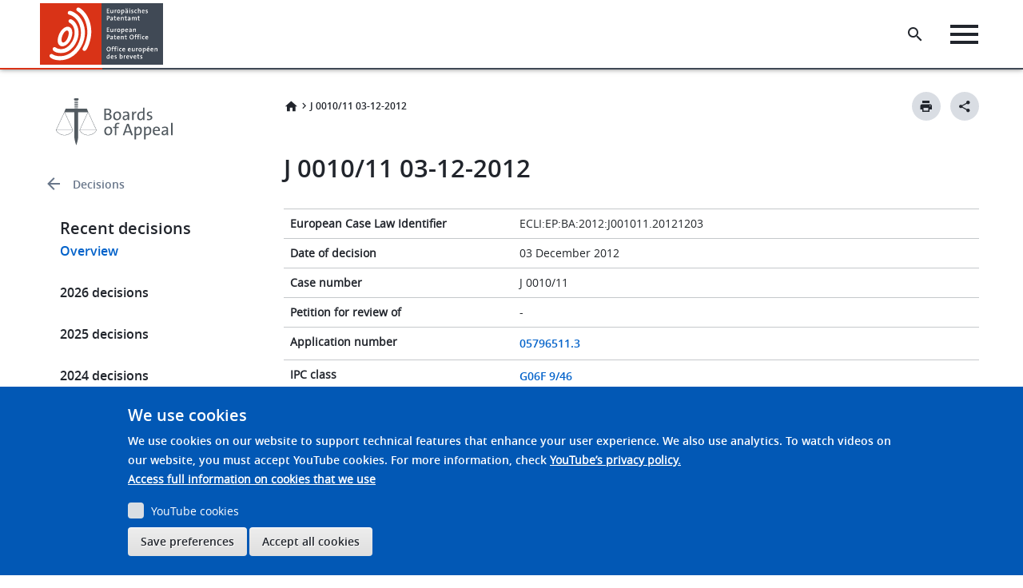

--- FILE ---
content_type: application/javascript; charset=UTF-8
request_url: https://www.epo.org/cdn-cgi/challenge-platform/h/b/scripts/jsd/d251aa49a8a3/main.js?
body_size: 8084
content:
window._cf_chl_opt={AKGCx8:'b'};~function(x7,wo,wF,wk,wp,wv,wA,wb,x1,x3){x7=z,function(Z,y,xF,x6,x,f){for(xF={Z:479,y:527,x:560,f:520,D:476,d:420,a:580,m:470,g:455,K:463,c:371},x6=z,x=Z();!![];)try{if(f=parseInt(x6(xF.Z))/1*(-parseInt(x6(xF.y))/2)+-parseInt(x6(xF.x))/3+parseInt(x6(xF.f))/4+-parseInt(x6(xF.D))/5+-parseInt(x6(xF.d))/6*(-parseInt(x6(xF.a))/7)+parseInt(x6(xF.m))/8*(-parseInt(x6(xF.g))/9)+parseInt(x6(xF.K))/10*(parseInt(x6(xF.c))/11),y===f)break;else x.push(x.shift())}catch(D){x.push(x.shift())}}(H,825229),wo=this||self,wF=wo[x7(410)],wk={},wk[x7(561)]='o',wk[x7(568)]='s',wk[x7(465)]='u',wk[x7(587)]='z',wk[x7(532)]='n',wk[x7(576)]='I',wk[x7(574)]='b',wp=wk,wo[x7(370)]=function(Z,y,x,D,xC,xS,xn,xZ,g,U,E,W,Y,M,X){if(xC={Z:475,y:530,x:398,f:484,D:380,d:484,a:563,m:524,g:539,K:563,c:539,U:572,E:522,W:462,Y:569,e:423,M:493,X:427,G:528,P:433},xS={Z:534,y:394,x:462,f:582},xn={Z:516,y:436,x:592,f:397},xZ=x7,g={'Pgdkb':function(G,P){return G<P},'jPbJj':function(G,P){return P===G},'PzxHu':function(G,P){return G(P)},'DgMiH':function(G,P,J,L){return G(P,J,L)},'luXjU':function(G,P){return G(P)},'aiKJu':function(G,P){return P===G},'IAtsi':function(G,P){return G+P}},g[xZ(xC.Z)](null,y)||y===void 0)return D;for(U=g[xZ(xC.y)](ws,y),Z[xZ(xC.x)][xZ(xC.f)]&&(U=U[xZ(xC.D)](Z[xZ(xC.x)][xZ(xC.d)](y))),U=Z[xZ(xC.a)][xZ(xC.m)]&&Z[xZ(xC.g)]?Z[xZ(xC.K)][xZ(xC.m)](new Z[(xZ(xC.c))](U)):function(G,xy,P){for(xy=xZ,G[xy(xS.Z)](),P=0;g[xy(xS.y)](P,G[xy(xS.x)]);G[P+1]===G[P]?G[xy(xS.f)](P+1,1):P+=1);return G}(U),E='nAsAaAb'.split('A'),E=E[xZ(xC.U)][xZ(xC.E)](E),W=0;W<U[xZ(xC.W)];Y=U[W],M=g[xZ(xC.Y)](wO,Z,y,Y),g[xZ(xC.e)](E,M)?(X=g[xZ(xC.M)]('s',M)&&!Z[xZ(xC.X)](y[Y]),xZ(xC.G)===x+Y?K(g[xZ(xC.P)](x,Y),M):X||K(g[xZ(xC.P)](x,Y),y[Y])):K(x+Y,M),W++);return D;function K(G,P,xz){xz=z,Object[xz(xn.Z)][xz(xn.y)][xz(xn.x)](D,P)||(D[P]=[]),D[P][xz(xn.f)](G)}},wv=x7(435)[x7(514)](';'),wA=wv[x7(572)][x7(522)](wv),wo[x7(518)]=function(Z,y,f4,xw,x,D,m,g,K){for(f4={Z:564,y:462,x:477,f:453,D:434,d:510,a:397,m:381},xw=x7,x={'QINWT':function(U,E){return E===U},'Efhtr':function(U,E){return U<E},'qBEWp':function(U,E){return U(E)}},D=Object[xw(f4.Z)](y),m=0;m<D[xw(f4.y)];m++)if(g=D[m],x[xw(f4.x)]('f',g)&&(g='N'),Z[g]){for(K=0;x[xw(f4.f)](K,y[D[m]][xw(f4.y)]);x[xw(f4.x)](-1,Z[g][xw(f4.D)](y[D[m]][K]))&&(x[xw(f4.d)](wA,y[D[m]][K])||Z[g][xw(f4.a)]('o.'+y[D[m]][K])),K++);}else Z[g]=y[D[m]][xw(f4.m)](function(U){return'o.'+U})},wb=null,x1=x0(),x3=function(Dg,Dm,Dr,DZ,DH,xM,y,x,f,D){return Dg={Z:547,y:488,x:405,f:439,D:369,d:486},Dm={Z:384,y:526,x:439,f:406,D:550,d:543,a:489,m:444,g:598,K:384,c:407,U:531,E:403,W:384,Y:537,e:500,M:393,X:397,G:415,P:384,l:407,J:459,L:384,Q:452,N:384,I:565,V:396,o:429,F:418,k:384,j:409,O:554},Dr={Z:502,y:405,x:400,f:450,D:566,d:462,a:564,m:441,g:434,K:535,c:397,U:395,E:381},DZ={Z:456,y:403,x:462,f:409,D:516,d:436,a:592,m:592,g:592,K:513,c:452,U:397,E:581,W:586,Y:573,e:432,M:397,X:513,G:467,P:596,l:397,J:384,L:383,Q:397,N:384,I:529,V:466,o:583,F:516,k:436,j:592,O:403,s:591,v:581,A:513,B:503,b:452,h:397,R:456,T:397,i:529,n:519,S:509,C:458,H0:529,H1:384,H2:519,H3:578,H4:416,H5:503,H6:411,H7:397,H8:529,H9:456,HH:591,HZ:529,Hy:429},DH={Z:501,y:409},xM=x7,y={'agQus':xM(Dg.Z),'oRSOe':function(d,a){return d==a},'wqQyH':function(d,a){return d<a},'yrKSl':function(d,a){return d-a},'SARtC':function(d,a){return d(a)},'bMesf':function(d,a){return d<<a},'fWbXl':function(d,a){return d|a},'tTlOW':function(d,a){return a==d},'wqkGc':function(d,a){return d>a},'PmjOV':function(d,a){return d<<a},'IOuvQ':function(d,a){return d<<a},'LTVVs':function(d,a){return d(a)},'eVesV':xM(Dg.y),'sDZCD':function(d,a){return d-a},'WaaGn':function(d,a){return a&d},'QTikx':function(d,a){return a|d},'LwVdB':function(d,a){return d<<a},'vSfVC':function(d,a){return a&d},'yKhqa':function(d,a){return d<<a},'UctkM':function(d,a){return a&d},'LZtVV':function(d,a){return d==a},'OhPSo':function(d,a){return d+a},'YmLrl':function(d,a){return a===d},'FXHIx':xM(Dg.x),'mzTjt':function(d,a){return d==a},'kLojE':function(d,a){return d==a},'iVksY':xM(Dg.f),'eujVD':function(d,a){return a==d},'Fajms':function(d,a){return d(a)},'WFkUj':function(d,a){return d<a},'jXTsN':function(d,a){return d!=a},'jJIVX':function(d,a){return a==d},'VFRtz':function(d,a){return d&a},'YZocU':function(d,a){return a==d},'BeVvJ':function(d,a){return d*a},'LoQnc':function(d,a){return d>a},'oMSeT':function(d,a){return d(a)},'jTrBy':function(d,a){return a!=d},'oqmVt':function(d,a){return d-a},'epleF':function(d,a){return d==a},'AwIeH':function(d,a){return d+a}},x=String[xM(Dg.D)],f={'h':function(d){return null==d?'':f.g(d,6,function(a,xt){return xt=z,y[xt(DH.Z)][xt(DH.y)](a)})},'g':function(K,U,E,xX,W,Y,M,X,G,P,J,L,Q,N,I,V,o,F){if(xX=xM,y[xX(DZ.Z)](null,K))return'';for(Y={},M={},X='',G=2,P=3,J=2,L=[],Q=0,N=0,I=0;y[xX(DZ.y)](I,K[xX(DZ.x)]);I+=1)if(V=K[xX(DZ.f)](I),Object[xX(DZ.D)][xX(DZ.d)][xX(DZ.a)](Y,V)||(Y[V]=P++,M[V]=!0),o=X+V,Object[xX(DZ.D)][xX(DZ.d)][xX(DZ.m)](Y,o))X=o;else{if(Object[xX(DZ.D)][xX(DZ.d)][xX(DZ.g)](M,X)){if(256>X[xX(DZ.K)](0)){for(W=0;y[xX(DZ.y)](W,J);Q<<=1,N==y[xX(DZ.c)](U,1)?(N=0,L[xX(DZ.U)](y[xX(DZ.E)](E,Q)),Q=0):N++,W++);for(F=X[xX(DZ.K)](0),W=0;8>W;Q=y[xX(DZ.W)](Q,1)|F&1.92,U-1==N?(N=0,L[xX(DZ.U)](E(Q)),Q=0):N++,F>>=1,W++);}else{for(F=1,W=0;W<J;Q=y[xX(DZ.Y)](Q<<1.64,F),y[xX(DZ.e)](N,U-1)?(N=0,L[xX(DZ.M)](y[xX(DZ.E)](E,Q)),Q=0):N++,F=0,W++);for(F=X[xX(DZ.X)](0),W=0;y[xX(DZ.G)](16,W);Q=y[xX(DZ.P)](Q,1)|F&1.66,N==U-1?(N=0,L[xX(DZ.l)](y[xX(DZ.E)](E,Q)),Q=0):N++,F>>=1,W++);}G--,G==0&&(G=Math[xX(DZ.J)](2,J),J++),delete M[X]}else for(F=Y[X],W=0;W<J;Q=y[xX(DZ.L)](Q,1)|F&1,N==U-1?(N=0,L[xX(DZ.Q)](E(Q)),Q=0):N++,F>>=1,W++);X=(G--,G==0&&(G=Math[xX(DZ.N)](2,J),J++),Y[o]=P++,y[xX(DZ.I)](String,V))}if(''!==X){if(xX(DZ.V)!==y[xX(DZ.o)]){if(Object[xX(DZ.F)][xX(DZ.k)][xX(DZ.j)](M,X)){if(256>X[xX(DZ.X)](0)){for(W=0;y[xX(DZ.O)](W,J);Q<<=1,y[xX(DZ.Z)](N,y[xX(DZ.s)](U,1))?(N=0,L[xX(DZ.Q)](y[xX(DZ.v)](E,Q)),Q=0):N++,W++);for(F=X[xX(DZ.A)](0),W=0;8>W;Q=Q<<1|y[xX(DZ.B)](F,1),N==y[xX(DZ.b)](U,1)?(N=0,L[xX(DZ.h)](E(Q)),Q=0):N++,F>>=1,W++);}else{for(F=1,W=0;W<J;Q=y[xX(DZ.W)](Q,1)|F,y[xX(DZ.R)](N,U-1)?(N=0,L[xX(DZ.T)](y[xX(DZ.i)](E,Q)),Q=0):N++,F=0,W++);for(F=X[xX(DZ.A)](0),W=0;16>W;Q=y[xX(DZ.n)](y[xX(DZ.S)](Q,1),y[xX(DZ.C)](F,1)),N==y[xX(DZ.b)](U,1)?(N=0,L[xX(DZ.h)](y[xX(DZ.H0)](E,Q)),Q=0):N++,F>>=1,W++);}G--,y[xX(DZ.Z)](0,G)&&(G=Math[xX(DZ.H1)](2,J),J++),delete M[X]}else for(F=Y[X],W=0;W<J;Q=y[xX(DZ.H2)](y[xX(DZ.H3)](Q,1),y[xX(DZ.H4)](F,1)),N==U-1?(N=0,L[xX(DZ.T)](E(Q)),Q=0):N++,F>>=1,W++);G--,0==G&&J++}else x(L)}for(F=2,W=0;W<J;Q=y[xX(DZ.W)](Q,1)|y[xX(DZ.H5)](F,1),y[xX(DZ.H6)](N,U-1)?(N=0,L[xX(DZ.H7)](y[xX(DZ.H8)](E,Q)),Q=0):N++,F>>=1,W++);for(;;)if(Q<<=1,y[xX(DZ.H9)](N,y[xX(DZ.HH)](U,1))){L[xX(DZ.Q)](y[xX(DZ.HZ)](E,Q));break}else N++;return L[xX(DZ.Hy)]('')},'j':function(d,Df,Dx,xP,a,g,K,c,U){if(Df={Z:513},Dx={Z:377},xP=xM,a={'RiheS':function(m,g){return m<g},'eaBBY':function(m,g){return m(g)},'HUJnP':function(m,g,xG){return xG=z,y[xG(Dx.Z)](m,g)}},y[xP(Dr.Z)](xP(Dr.y),y[xP(Dr.x)]))return y[xP(Dr.f)](null,d)?'':y[xP(Dr.D)]('',d)?null:f.i(d[xP(Dr.d)],32768,function(m,xl){return xl=xP,d[xl(Df.Z)](m)});else for(g=E[xP(Dr.a)](W),K=0;a[xP(Dr.m)](K,g[xP(Dr.d)]);K++)if(c=g[K],'f'===c&&(c='N'),N[c]){for(U=0;U<I[g[K]][xP(Dr.d)];-1===V[c][xP(Dr.g)](o[g[K]][U])&&(a[xP(Dr.K)](F,k[g[K]][U])||j[c][xP(Dr.c)](a[xP(Dr.U)]('o.',O[g[K]][U]))),U++);}else s[c]=x[g[K]][xP(Dr.E)](function(T){return'o.'+T})},'i':function(K,U,E,Da,xJ,W,Y,M,X,G,P,J,L,Q,N,I,V,F,O,s,A,o){for(Da={Z:437,y:406,x:543},xJ=xM,W=[],Y=4,M=4,X=3,G=[],L=E(0),Q=U,N=1,P=0;3>P;W[P]=P,P+=1);for(I=0,V=Math[xJ(Dm.Z)](2,2),J=1;J!=V;y[xJ(Dm.y)]!==xJ(Dm.x)?(O={},O[xJ(Dm.f)]=xJ(Dm.D),s=O,A=F[xJ(Dm.d)]||function(){},Q[xJ(Dm.d)]=function(xL){xL=xJ,A(),A[xL(Da.Z)]!==s[xL(Da.y)]&&(W[xL(Da.x)]=A,Y())}):(o=L&Q,Q>>=1,y[xJ(Dm.a)](0,Q)&&(Q=U,L=y[xJ(Dm.m)](E,N++)),I|=(y[xJ(Dm.g)](0,o)?1:0)*J,J<<=1));switch(I){case 0:for(I=0,V=Math[xJ(Dm.K)](2,8),J=1;y[xJ(Dm.c)](J,V);o=L&Q,Q>>=1,y[xJ(Dm.U)](0,Q)&&(Q=U,L=E(N++)),I|=(y[xJ(Dm.E)](0,o)?1:0)*J,J<<=1);F=x(I);break;case 1:for(I=0,V=Math[xJ(Dm.W)](2,16),J=1;J!=V;o=y[xJ(Dm.Y)](L,Q),Q>>=1,y[xJ(Dm.e)](0,Q)&&(Q=U,L=E(N++)),I|=y[xJ(Dm.M)](0<o?1:0,J),J<<=1);F=x(I);break;case 2:return''}for(P=W[3]=F,G[xJ(Dm.X)](F);;){if(y[xJ(Dm.G)](N,K))return'';for(I=0,V=Math[xJ(Dm.P)](2,X),J=1;y[xJ(Dm.l)](J,V);o=L&Q,Q>>=1,y[xJ(Dm.e)](0,Q)&&(Q=U,L=y[xJ(Dm.J)](E,N++)),I|=(y[xJ(Dm.g)](0,o)?1:0)*J,J<<=1);switch(F=I){case 0:for(I=0,V=Math[xJ(Dm.L)](2,8),J=1;V!=J;o=Q&L,Q>>=1,Q==0&&(Q=U,L=E(N++)),I|=(0<o?1:0)*J,J<<=1);W[M++]=x(I),F=y[xJ(Dm.Q)](M,1),Y--;break;case 1:for(I=0,V=Math[xJ(Dm.N)](2,16),J=1;y[xJ(Dm.I)](J,V);o=Q&L,Q>>=1,Q==0&&(Q=U,L=E(N++)),I|=J*(0<o?1:0),J<<=1);W[M++]=x(I),F=y[xJ(Dm.V)](M,1),Y--;break;case 2:return G[xJ(Dm.o)]('')}if(y[xJ(Dm.F)](0,Y)&&(Y=Math[xJ(Dm.k)](2,X),X++),W[F])F=W[F];else if(F===M)F=P+P[xJ(Dm.j)](0);else return null;G[xJ(Dm.X)](F),W[M++]=y[xJ(Dm.O)](P,F[xJ(Dm.j)](0)),Y--,P=F,0==Y&&(Y=Math[xJ(Dm.P)](2,X),X++)}}},D={},D[xM(Dg.d)]=f.h,D}(),x4();function x0(fY,xY){return fY={Z:496},xY=x7,crypto&&crypto[xY(fY.Z)]?crypto[xY(fY.Z)]():''}function wh(Z,f9,f8,xD,y,x){f9={Z:545},f8={Z:392,y:430,x:536},xD=x7,y={'ZenBd':function(f,D){return f===D},'gXViW':function(f){return f()}},x=wB(),wC(x.r,function(f,xf){xf=z,y[xf(f8.Z)](typeof Z,xf(f8.y))&&Z(f),y[xf(f8.x)](wT)}),x.e&&x2(xD(f9.Z),x.e)}function wR(fy,xd,Z){return fy={Z:372,y:468},xd=x7,Z={'uLnKU':function(f,D){return D!==f},'ItsYX':function(y){return y()}},Z[xd(fy.Z)](Z[xd(fy.y)](wq),null)}function wT(fr,fD,xa,Z,y,f){if(fr={Z:471,y:464,x:491,f:588,D:460,d:478,a:482,m:499,g:454,K:584,c:523,U:490,E:379},fD={Z:464},xa=x7,Z={'MDWSM':xa(fr.Z),'XscYH':function(x){return x()},'EmRmT':function(x,f){return x(f)},'DbysG':function(f,D){return D*f}},y=Z[xa(fr.y)](wq),null===y){if(xa(fr.x)===xa(fr.f))f={},f[xa(fr.D)]=xa(fr.d),f[xa(fr.a)]=f.r,f[xa(fr.m)]=Z[xa(fr.g)],x[xa(fr.K)][xa(fr.c)](f,'*');else return}wb=(wb&&Z[xa(fr.U)](clearTimeout,wb),setTimeout(function(xm){xm=xa,Z[xm(fD.Z)](wh)},Z[xa(fr.E)](y,1e3)))}function wn(fa,xK,Z){return fa={Z:421,y:440},xK=x7,Z=wo[xK(fa.Z)],Math[xK(fa.y)](+atob(Z.t))}function wi(Z,fd,xg){return fd={Z:413},xg=x7,Math[xg(fd.Z)]()<Z}function wq(fH,xr,y,x,f,D){return fH={Z:555,y:532,x:421},xr=x7,y={},y[xr(fH.Z)]=xr(fH.y),x=y,f=wo[xr(fH.x)],!f?null:(D=f.i,typeof D!==x[xr(fH.Z)]||D<30)?null:D}function x4(DG,DX,DM,DY,xQ,Z,y,x,f,D){if(DG={Z:552,y:550,x:497,f:593,D:421,d:437,a:442,m:408,g:511,K:559,c:567,U:428,E:481,W:481,Y:544,e:543},DX={Z:404,y:443,x:437,f:550,D:543},DM={Z:390,y:378,x:378,f:440,D:382,d:551,a:567},DY={Z:508},xQ=x7,Z={'dDMca':function(d,a){return d-a},'aTlbN':function(d,a){return a===d},'rQQyj':xQ(DG.Z),'QjHuO':function(d,a){return d(a)},'YXeug':function(d){return d()},'PztYT':function(d,a){return a!==d},'eEWVe':xQ(DG.y),'WqftX':function(d,a){return d===a},'jGEdp':xQ(DG.x),'WVVoO':xQ(DG.f)},y=wo[xQ(DG.D)],!y)return;if(!wS())return;(x=![],f=function(xI,d,K,c,U){if(xI=xQ,d={'iBuVD':function(a,m,xN){return xN=z,Z[xN(DY.Z)](a,m)}},!x){if(x=!![],!wS())return Z[xI(DM.Z)](Z[xI(DM.y)],Z[xI(DM.x)])?void 0:(K=3600,c=f(),U=D[xI(DM.f)](d[xI(DM.D)]()/1e3),d[xI(DM.d)](U,c)>K?![]:!![]);Z[xI(DM.a)](wh,function(m){x5(y,m)})}},wF[xQ(DG.d)]!==Z[xQ(DG.a)])?Z[xQ(DG.m)](Z[xQ(DG.g)],Z[xQ(DG.K)])?Z[xQ(DG.c)](y,xQ(DG.U)):f():wo[xQ(DG.E)]?wF[xQ(DG.W)](xQ(DG.Y),f):(D=wF[xQ(DG.e)]||function(){},wF[xQ(DG.e)]=function(xV){xV=xQ,Z[xV(DX.Z)](D),Z[xV(DX.y)](wF[xV(DX.x)],xV(DX.f))&&(wF[xV(DX.D)]=D,f())})}function x5(f,D,DP,xo,d,a,m,g){if(DP={Z:425,y:471,x:388,f:478,D:401,d:460,a:478,m:482,g:499,K:425,c:584,U:523,E:499,W:376,Y:419,e:584},xo=x7,d={},d[xo(DP.Z)]=xo(DP.y),d[xo(DP.x)]=xo(DP.f),a=d,!f[xo(DP.D)])return;D===a[xo(DP.Z)]?(m={},m[xo(DP.d)]=xo(DP.a),m[xo(DP.m)]=f.r,m[xo(DP.g)]=a[xo(DP.K)],wo[xo(DP.c)][xo(DP.U)](m,'*')):(g={},g[xo(DP.d)]=a[xo(DP.x)],g[xo(DP.m)]=f.r,g[xo(DP.E)]=xo(DP.W),g[xo(DP.Y)]=D,wo[xo(DP.e)][xo(DP.U)](g,'*'))}function wC(Z,y,fW,fE,fU,fc,xc,x,f,D,d){if(fW={Z:542,y:585,x:421,f:469,D:387,d:445,a:461,m:494,g:495,K:595,c:387,U:424,E:448,W:401,Y:590,e:438,M:521,X:412,G:540,P:549,l:556,J:556,L:451,Q:556,N:451,I:446,V:553,o:486,F:447},fE={Z:428},fU={Z:485,y:485,x:471,f:562,D:485},fc={Z:521},xc=x7,x={'JBddd':function(a,m){return a+m},'QgznT':xc(fW.Z),'snGkO':xc(fW.y),'skmTC':function(a){return a()}},f=wo[xc(fW.x)],console[xc(fW.f)](wo[xc(fW.D)]),D=new wo[(xc(fW.d))](),D[xc(fW.a)](xc(fW.m),x[xc(fW.g)](x[xc(fW.g)](x[xc(fW.K)]+wo[xc(fW.c)][xc(fW.U)],x[xc(fW.E)]),f.r)),f[xc(fW.W)]){if(xc(fW.Y)===xc(fW.e))return;else D[xc(fW.M)]=5e3,D[xc(fW.X)]=function(xU){xU=xc,y(xU(fc.Z))}}D[xc(fW.G)]=function(xE){xE=xc,D[xE(fU.Z)]>=200&&D[xE(fU.y)]<300?y(xE(fU.x)):y(xE(fU.f)+D[xE(fU.D)])},D[xc(fW.P)]=function(xW){xW=xc,y(xW(fE.Z))},d={'t':wn(),'lhr':wF[xc(fW.l)]&&wF[xc(fW.J)][xc(fW.L)]?wF[xc(fW.Q)][xc(fW.N)]:'','api':f[xc(fW.W)]?!![]:![],'c':x[xc(fW.I)](wR),'payload':Z},D[xc(fW.V)](x3[xc(fW.o)](JSON[xc(fW.F)](d)))}function wO(Z,y,x,xv,x9,D,m,g){D=(xv={Z:561,y:430,x:373,f:570,D:373,d:402,a:492,m:517,g:563,K:368,c:373,U:506},x9=x7,{'rvuTI':function(K,U){return K==U},'gFUpu':function(K,U){return U===K},'kvxKf':x9(xv.Z),'xVQOn':x9(xv.y),'yzUNO':function(K,U,E){return K(U,E)}});try{m=y[x]}catch(K){return'i'}if(D[x9(xv.x)](null,m))return D[x9(xv.f)](void 0,m)?'u':'x';if(D[x9(xv.D)](D[x9(xv.d)],typeof m))try{if(D[x9(xv.a)]==typeof m[x9(xv.m)])return m[x9(xv.m)](function(){}),'p'}catch(U){}return Z[x9(xv.g)][x9(xv.K)](m)?'a':m===Z[x9(xv.g)]?'D':!0===m?'T':!1===m?'F':(g=typeof m,D[x9(xv.c)](D[x9(xv.a)],g)?D[x9(xv.U)](wj,Z,m)?'N':'f':wp[g]||'?')}function wj(y,x,xk,x8,f,D){return xk={Z:498,y:546,x:577,f:577,D:516,d:594,a:592,m:434,g:498},x8=x7,f={},f[x8(xk.Z)]=x8(xk.y),D=f,x instanceof y[x8(xk.x)]&&0<y[x8(xk.f)][x8(xk.D)][x8(xk.d)][x8(xk.a)](x)[x8(xk.m)](D[x8(xk.g)])}function ws(Z,xA,xH,y){for(xA={Z:380,y:564,x:507},xH=x7,y=[];Z!==null;y=y[xH(xA.Z)](Object[xH(xA.y)](Z)),Z=Object[xH(xA.x)](Z));return y}function H(Dl){return Dl='boolean,style,bigint,Function,yKhqa,dLsme,566237BYeMMp,SARtC,splice,eVesV,parent,/jsd/oneshot/d251aa49a8a3/0.7700378993676265:1769502149:WWO3CJaXTyy0pbpShij2hHdSB_zkxHPqrEcxgjh7Y_A/,bMesf,symbol,QyNGR,pkLOA2,hjUun,sDZCD,call,deNtd,toString,QgznT,PmjOV,/b/ov1/0.7700378993676265:1769502149:WWO3CJaXTyy0pbpShij2hHdSB_zkxHPqrEcxgjh7Y_A/,WFkUj,isArray,fromCharCode,pRIb1,21851588qkRAaQ,uLnKU,rvuTI,OnZwI,AdeF3,error,OhPSo,rQQyj,DbysG,concat,map,now,IOuvQ,pow,jsd,gBoqh,_cf_chl_opt,oxTiv,eGPQE,aTlbN,contentWindow,ZenBd,BeVvJ,Pgdkb,HUJnP,oqmVt,push,Object,errorInfoObject,FXHIx,api,kvxKf,wqQyH,YXeug,IDfou,DSHtg,jXTsN,WqftX,charAt,document,LZtVV,ontimeout,random,createElement,LoQnc,UctkM,smugi,epleF,detail,78UCHsfL,__CF$cv$params,chctx,luXjU,AKGCx8,RSfBe,4|3|2|0|1,isNaN,xhr-error,join,function,body,tTlOW,IAtsi,indexOf,_cf_chl_opt;JJgc4;PJAn2;kJOnV9;IWJi4;OHeaY1;DqMg0;FKmRv9;LpvFx1;cAdz2;PqBHf2;nFZCC5;ddwW5;pRIb1;rxvNi8;RrrrA2;erHi9,hasOwnProperty,readyState,FGoTw,LHBPD,floor,RiheS,eEWVe,PztYT,Fajms,XMLHttpRequest,skmTC,stringify,snGkO,veeCP,mzTjt,href,yrKSl,Efhtr,MDWSM,531chbLxu,oRSOe,MtdYt,vSfVC,oMSeT,source,open,length,10RKPgmm,XscYH,undefined,NngDd,wqkGc,ItsYX,log,114616oAzvKE,success,removeChild,display: none,contentDocument,jPbJj,5343390aAkoUt,QINWT,cloudflare-invisible,310vdeoTs,LRmiB4,addEventListener,sid,5|3|7|4|9|0|8|6|2|10|1,getOwnPropertyNames,status,qJaiPVv,clientInformation,YIkrT,eujVD,EmRmT,PDjBM,xVQOn,aiKJu,POST,JBddd,randomUUID,ycBib,bUzSp,event,YZocU,agQus,YmLrl,WaaGn,navigator,tabIndex,yzUNO,getPrototypeOf,dDMca,LwVdB,qBEWp,jGEdp,aUjz8,charCodeAt,split,SSTpq3,prototype,catch,rxvNi8,QTikx,4943496LnshzX,timeout,bind,postMessage,from,xzFiz,iVksY,520DfvXxR,d.cookie,LTVVs,PzxHu,jJIVX,number,iframe,sort,eaBBY,gXViW,VFRtz,/invisible/jsd,Set,onload,appendChild,/cdn-cgi/challenge-platform/h/,onreadystatechange,DOMContentLoaded,error on cf_chl_props,[native code],-m751sMO9$FzqDEnPjIXodxgV3WR+TLCt28urZkQbhUycB4vJHAe6NiwKSflY0aGp,FBynI,onerror,loading,iBuVD,VjNGm,send,AwIeH,gaQaL,location,TYlZ6,JBxy9,WVVoO,4362495ahhaho,object,http-code:,Array,keys,jTrBy,kLojE,QjHuO,string,DgMiH,gFUpu,CnwA5,includes,fWbXl'.split(','),H=function(){return Dl},H()}function x2(f,D,fG,xe,d,a,m,g,K,c,U,E,W){if(fG={Z:597,y:538,x:457,f:375,D:557,d:421,a:579,m:417,g:542,K:387,c:424,U:389,E:548,W:445,Y:461,e:494,M:521,X:412,G:571,P:515,l:515,J:480,L:387,Q:589,N:387,I:512,V:558,o:399,F:422,k:460,j:385,O:553,s:486},xe=x7,d={'MtdYt':function(Y,M){return Y(M)},'dLsme':function(Y,M){return Y+M},'smugi':function(Y,M){return Y+M},'eGPQE':xe(fG.Z),'FBynI':xe(fG.y)},!d[xe(fG.x)](wi,0))return![];m=(a={},a[xe(fG.f)]=f,a[xe(fG.D)]=D,a);try{g=wo[xe(fG.d)],K=d[xe(fG.a)](d[xe(fG.m)](xe(fG.g),wo[xe(fG.K)][xe(fG.c)])+d[xe(fG.U)],g.r)+d[xe(fG.E)],c=new wo[(xe(fG.W))](),c[xe(fG.Y)](xe(fG.e),K),c[xe(fG.M)]=2500,c[xe(fG.X)]=function(){},U={},U[xe(fG.G)]=wo[xe(fG.K)][xe(fG.G)],U[xe(fG.P)]=wo[xe(fG.K)][xe(fG.l)],U[xe(fG.J)]=wo[xe(fG.L)][xe(fG.J)],U[xe(fG.Q)]=wo[xe(fG.N)][xe(fG.I)],U[xe(fG.V)]=x1,E=U,W={},W[xe(fG.o)]=m,W[xe(fG.F)]=E,W[xe(fG.k)]=xe(fG.j),c[xe(fG.O)](x3[xe(fG.s)](W))}catch(Y){}}function wS(fg,xu,y,x,f,D,d,a,m){for(fg={Z:374,y:426,x:449,f:374,D:514,d:440,a:449,m:382},xu=x7,y={},y[xu(fg.Z)]=xu(fg.y),y[xu(fg.x)]=function(g,K){return g/K},x=y,f=x[xu(fg.f)][xu(fg.D)]('|'),D=0;!![];){switch(f[D++]){case'0':if(d-a>m)return![];continue;case'1':return!![];case'2':d=Math[xu(fg.d)](x[xu(fg.a)](Date[xu(fg.m)](),1e3));continue;case'3':a=wn();continue;case'4':m=3600;continue}break}}function wB(f5,xx,f,D,d,a,m,g,K,c,U){D=(f5={Z:525,y:473,x:386,f:487,D:483,d:514,a:474,m:575,g:525,K:431,c:541,U:414,E:533,W:504,Y:505,e:391,M:431,X:472},xx=x7,f={},f[xx(f5.Z)]=xx(f5.y),f[xx(f5.x)]=xx(f5.f),f);try{for(d=xx(f5.D)[xx(f5.d)]('|'),a=0;!![];){switch(d[a++]){case'0':m={};continue;case'1':return g={},g.r=m,g.e=null,g;case'2':m=pRIb1(c,K[xx(f5.a)],'d.',m);continue;case'3':K[xx(f5.m)]=D[xx(f5.g)];continue;case'4':wF[xx(f5.K)][xx(f5.c)](K);continue;case'5':K=wF[xx(f5.U)](xx(f5.E));continue;case'6':m=pRIb1(c,c[D[xx(f5.x)]]||c[xx(f5.W)],'n.',m);continue;case'7':K[xx(f5.Y)]='-1';continue;case'8':m=pRIb1(c,c,'',m);continue;case'9':c=K[xx(f5.e)];continue;case'10':wF[xx(f5.M)][xx(f5.X)](K);continue}break}}catch(E){return U={},U.r={},U.e=E,U}}function z(Z,y,w,x){return Z=Z-368,w=H(),x=w[Z],x}}()